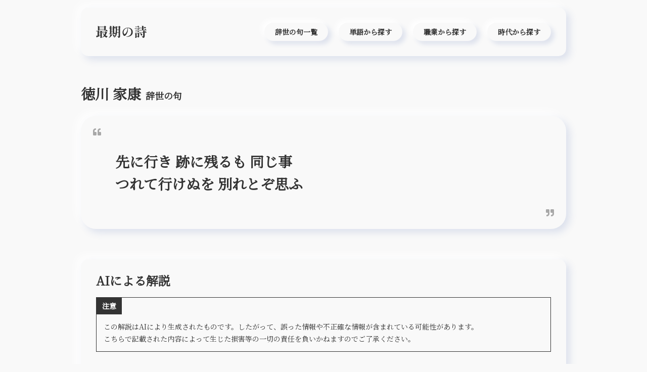

--- FILE ---
content_type: text/html; charset=UTF-8
request_url: https://death-poem.com/death_poem/%E5%BE%B3%E5%B7%9D-%E5%AE%B6%E5%BA%B7
body_size: 7571
content:
<!DOCTYPE html>
<html lang="ja">
<head>
  <!-- Google tag (gtag.js) -->
<script async src="https://www.googletagmanager.com/gtag/js?id=G-RBT82X027F"></script>
<script>
  window.dataLayer = window.dataLayer || [];
  function gtag(){dataLayer.push(arguments);}
  gtag('js', new Date());

  gtag('config', 'G-RBT82X027F');
</script>  <meta charset="UTF-8">
<meta name="viewport" content="width=device-width, initial-scale=1.0">
<meta name="description" content="歴史上の著名人の辞世の句を閲覧、検索できます">
<title>最期の詩 | 徳川 家康</title>
<meta name="google-adsense-account" content="ca-pub-6850649301734094">
<meta property="og:type" content="article">
<meta property="og:url" content="https://death-poem.com/death_poem/%e5%be%b3%e5%b7%9d-%e5%ae%b6%e5%ba%b7">
<meta property="og:title" content="最期の詩 | 徳川 家康">
<!--共通-->
<meta property="og:locale" content="ja_JP">
<meta property="og:site_name"  content="最期の詩">
<meta property="og:description" content="歴史上の著名人の辞世の句を閲覧、検索できます">
<!--Facebook-->
<meta property="fb:app_id" content="1094736075182774">
<!--twitter-->
<meta name="twitter:card" content="summary_large_image">
<meta name="twitter:site" content="@death_poem_com">  <link rel="icon" href="https://death-poem.com/wp-content/themes/death_poem/assets/img/favicon.ico">
<link rel="stylesheet" href="https://death-poem.com/wp-content/themes/death_poem/assets/css/reset.css">
<link rel="stylesheet" href="https://fonts.googleapis.com/css2?family=Noto+Serif+JP&display=swap">
<link rel="stylesheet" href="https://use.fontawesome.com/releases/v5.11.2/css/all.css">
<link rel="stylesheet" href="https://death-poem.com/wp-content/themes/death_poem/assets/css/common.css">
<link rel="stylesheet" href="https://death-poem.com/wp-content/themes/death_poem/assets/css/detail.css">
  <meta name='robots' content='max-image-preview:large' />
<link rel="alternate" title="oEmbed (JSON)" type="application/json+oembed" href="https://death-poem.com/wp-json/oembed/1.0/embed?url=https%3A%2F%2Fdeath-poem.com%2Fdeath_poem%2F%25e5%25be%25b3%25e5%25b7%259d-%25e5%25ae%25b6%25e5%25ba%25b7" />
<link rel="alternate" title="oEmbed (XML)" type="text/xml+oembed" href="https://death-poem.com/wp-json/oembed/1.0/embed?url=https%3A%2F%2Fdeath-poem.com%2Fdeath_poem%2F%25e5%25be%25b3%25e5%25b7%259d-%25e5%25ae%25b6%25e5%25ba%25b7&#038;format=xml" />
<style id='wp-img-auto-sizes-contain-inline-css' type='text/css'>
img:is([sizes=auto i],[sizes^="auto," i]){contain-intrinsic-size:3000px 1500px}
/*# sourceURL=wp-img-auto-sizes-contain-inline-css */
</style>
<style id='wp-block-library-inline-css' type='text/css'>
:root{--wp-block-synced-color:#7a00df;--wp-block-synced-color--rgb:122,0,223;--wp-bound-block-color:var(--wp-block-synced-color);--wp-editor-canvas-background:#ddd;--wp-admin-theme-color:#007cba;--wp-admin-theme-color--rgb:0,124,186;--wp-admin-theme-color-darker-10:#006ba1;--wp-admin-theme-color-darker-10--rgb:0,107,160.5;--wp-admin-theme-color-darker-20:#005a87;--wp-admin-theme-color-darker-20--rgb:0,90,135;--wp-admin-border-width-focus:2px}@media (min-resolution:192dpi){:root{--wp-admin-border-width-focus:1.5px}}.wp-element-button{cursor:pointer}:root .has-very-light-gray-background-color{background-color:#eee}:root .has-very-dark-gray-background-color{background-color:#313131}:root .has-very-light-gray-color{color:#eee}:root .has-very-dark-gray-color{color:#313131}:root .has-vivid-green-cyan-to-vivid-cyan-blue-gradient-background{background:linear-gradient(135deg,#00d084,#0693e3)}:root .has-purple-crush-gradient-background{background:linear-gradient(135deg,#34e2e4,#4721fb 50%,#ab1dfe)}:root .has-hazy-dawn-gradient-background{background:linear-gradient(135deg,#faaca8,#dad0ec)}:root .has-subdued-olive-gradient-background{background:linear-gradient(135deg,#fafae1,#67a671)}:root .has-atomic-cream-gradient-background{background:linear-gradient(135deg,#fdd79a,#004a59)}:root .has-nightshade-gradient-background{background:linear-gradient(135deg,#330968,#31cdcf)}:root .has-midnight-gradient-background{background:linear-gradient(135deg,#020381,#2874fc)}:root{--wp--preset--font-size--normal:16px;--wp--preset--font-size--huge:42px}.has-regular-font-size{font-size:1em}.has-larger-font-size{font-size:2.625em}.has-normal-font-size{font-size:var(--wp--preset--font-size--normal)}.has-huge-font-size{font-size:var(--wp--preset--font-size--huge)}.has-text-align-center{text-align:center}.has-text-align-left{text-align:left}.has-text-align-right{text-align:right}.has-fit-text{white-space:nowrap!important}#end-resizable-editor-section{display:none}.aligncenter{clear:both}.items-justified-left{justify-content:flex-start}.items-justified-center{justify-content:center}.items-justified-right{justify-content:flex-end}.items-justified-space-between{justify-content:space-between}.screen-reader-text{border:0;clip-path:inset(50%);height:1px;margin:-1px;overflow:hidden;padding:0;position:absolute;width:1px;word-wrap:normal!important}.screen-reader-text:focus{background-color:#ddd;clip-path:none;color:#444;display:block;font-size:1em;height:auto;left:5px;line-height:normal;padding:15px 23px 14px;text-decoration:none;top:5px;width:auto;z-index:100000}html :where(.has-border-color){border-style:solid}html :where([style*=border-top-color]){border-top-style:solid}html :where([style*=border-right-color]){border-right-style:solid}html :where([style*=border-bottom-color]){border-bottom-style:solid}html :where([style*=border-left-color]){border-left-style:solid}html :where([style*=border-width]){border-style:solid}html :where([style*=border-top-width]){border-top-style:solid}html :where([style*=border-right-width]){border-right-style:solid}html :where([style*=border-bottom-width]){border-bottom-style:solid}html :where([style*=border-left-width]){border-left-style:solid}html :where(img[class*=wp-image-]){height:auto;max-width:100%}:where(figure){margin:0 0 1em}html :where(.is-position-sticky){--wp-admin--admin-bar--position-offset:var(--wp-admin--admin-bar--height,0px)}@media screen and (max-width:600px){html :where(.is-position-sticky){--wp-admin--admin-bar--position-offset:0px}}

/*# sourceURL=wp-block-library-inline-css */
</style><style id='global-styles-inline-css' type='text/css'>
:root{--wp--preset--aspect-ratio--square: 1;--wp--preset--aspect-ratio--4-3: 4/3;--wp--preset--aspect-ratio--3-4: 3/4;--wp--preset--aspect-ratio--3-2: 3/2;--wp--preset--aspect-ratio--2-3: 2/3;--wp--preset--aspect-ratio--16-9: 16/9;--wp--preset--aspect-ratio--9-16: 9/16;--wp--preset--color--black: #000000;--wp--preset--color--cyan-bluish-gray: #abb8c3;--wp--preset--color--white: #ffffff;--wp--preset--color--pale-pink: #f78da7;--wp--preset--color--vivid-red: #cf2e2e;--wp--preset--color--luminous-vivid-orange: #ff6900;--wp--preset--color--luminous-vivid-amber: #fcb900;--wp--preset--color--light-green-cyan: #7bdcb5;--wp--preset--color--vivid-green-cyan: #00d084;--wp--preset--color--pale-cyan-blue: #8ed1fc;--wp--preset--color--vivid-cyan-blue: #0693e3;--wp--preset--color--vivid-purple: #9b51e0;--wp--preset--gradient--vivid-cyan-blue-to-vivid-purple: linear-gradient(135deg,rgb(6,147,227) 0%,rgb(155,81,224) 100%);--wp--preset--gradient--light-green-cyan-to-vivid-green-cyan: linear-gradient(135deg,rgb(122,220,180) 0%,rgb(0,208,130) 100%);--wp--preset--gradient--luminous-vivid-amber-to-luminous-vivid-orange: linear-gradient(135deg,rgb(252,185,0) 0%,rgb(255,105,0) 100%);--wp--preset--gradient--luminous-vivid-orange-to-vivid-red: linear-gradient(135deg,rgb(255,105,0) 0%,rgb(207,46,46) 100%);--wp--preset--gradient--very-light-gray-to-cyan-bluish-gray: linear-gradient(135deg,rgb(238,238,238) 0%,rgb(169,184,195) 100%);--wp--preset--gradient--cool-to-warm-spectrum: linear-gradient(135deg,rgb(74,234,220) 0%,rgb(151,120,209) 20%,rgb(207,42,186) 40%,rgb(238,44,130) 60%,rgb(251,105,98) 80%,rgb(254,248,76) 100%);--wp--preset--gradient--blush-light-purple: linear-gradient(135deg,rgb(255,206,236) 0%,rgb(152,150,240) 100%);--wp--preset--gradient--blush-bordeaux: linear-gradient(135deg,rgb(254,205,165) 0%,rgb(254,45,45) 50%,rgb(107,0,62) 100%);--wp--preset--gradient--luminous-dusk: linear-gradient(135deg,rgb(255,203,112) 0%,rgb(199,81,192) 50%,rgb(65,88,208) 100%);--wp--preset--gradient--pale-ocean: linear-gradient(135deg,rgb(255,245,203) 0%,rgb(182,227,212) 50%,rgb(51,167,181) 100%);--wp--preset--gradient--electric-grass: linear-gradient(135deg,rgb(202,248,128) 0%,rgb(113,206,126) 100%);--wp--preset--gradient--midnight: linear-gradient(135deg,rgb(2,3,129) 0%,rgb(40,116,252) 100%);--wp--preset--font-size--small: 13px;--wp--preset--font-size--medium: 20px;--wp--preset--font-size--large: 36px;--wp--preset--font-size--x-large: 42px;--wp--preset--spacing--20: 0.44rem;--wp--preset--spacing--30: 0.67rem;--wp--preset--spacing--40: 1rem;--wp--preset--spacing--50: 1.5rem;--wp--preset--spacing--60: 2.25rem;--wp--preset--spacing--70: 3.38rem;--wp--preset--spacing--80: 5.06rem;--wp--preset--shadow--natural: 6px 6px 9px rgba(0, 0, 0, 0.2);--wp--preset--shadow--deep: 12px 12px 50px rgba(0, 0, 0, 0.4);--wp--preset--shadow--sharp: 6px 6px 0px rgba(0, 0, 0, 0.2);--wp--preset--shadow--outlined: 6px 6px 0px -3px rgb(255, 255, 255), 6px 6px rgb(0, 0, 0);--wp--preset--shadow--crisp: 6px 6px 0px rgb(0, 0, 0);}:where(.is-layout-flex){gap: 0.5em;}:where(.is-layout-grid){gap: 0.5em;}body .is-layout-flex{display: flex;}.is-layout-flex{flex-wrap: wrap;align-items: center;}.is-layout-flex > :is(*, div){margin: 0;}body .is-layout-grid{display: grid;}.is-layout-grid > :is(*, div){margin: 0;}:where(.wp-block-columns.is-layout-flex){gap: 2em;}:where(.wp-block-columns.is-layout-grid){gap: 2em;}:where(.wp-block-post-template.is-layout-flex){gap: 1.25em;}:where(.wp-block-post-template.is-layout-grid){gap: 1.25em;}.has-black-color{color: var(--wp--preset--color--black) !important;}.has-cyan-bluish-gray-color{color: var(--wp--preset--color--cyan-bluish-gray) !important;}.has-white-color{color: var(--wp--preset--color--white) !important;}.has-pale-pink-color{color: var(--wp--preset--color--pale-pink) !important;}.has-vivid-red-color{color: var(--wp--preset--color--vivid-red) !important;}.has-luminous-vivid-orange-color{color: var(--wp--preset--color--luminous-vivid-orange) !important;}.has-luminous-vivid-amber-color{color: var(--wp--preset--color--luminous-vivid-amber) !important;}.has-light-green-cyan-color{color: var(--wp--preset--color--light-green-cyan) !important;}.has-vivid-green-cyan-color{color: var(--wp--preset--color--vivid-green-cyan) !important;}.has-pale-cyan-blue-color{color: var(--wp--preset--color--pale-cyan-blue) !important;}.has-vivid-cyan-blue-color{color: var(--wp--preset--color--vivid-cyan-blue) !important;}.has-vivid-purple-color{color: var(--wp--preset--color--vivid-purple) !important;}.has-black-background-color{background-color: var(--wp--preset--color--black) !important;}.has-cyan-bluish-gray-background-color{background-color: var(--wp--preset--color--cyan-bluish-gray) !important;}.has-white-background-color{background-color: var(--wp--preset--color--white) !important;}.has-pale-pink-background-color{background-color: var(--wp--preset--color--pale-pink) !important;}.has-vivid-red-background-color{background-color: var(--wp--preset--color--vivid-red) !important;}.has-luminous-vivid-orange-background-color{background-color: var(--wp--preset--color--luminous-vivid-orange) !important;}.has-luminous-vivid-amber-background-color{background-color: var(--wp--preset--color--luminous-vivid-amber) !important;}.has-light-green-cyan-background-color{background-color: var(--wp--preset--color--light-green-cyan) !important;}.has-vivid-green-cyan-background-color{background-color: var(--wp--preset--color--vivid-green-cyan) !important;}.has-pale-cyan-blue-background-color{background-color: var(--wp--preset--color--pale-cyan-blue) !important;}.has-vivid-cyan-blue-background-color{background-color: var(--wp--preset--color--vivid-cyan-blue) !important;}.has-vivid-purple-background-color{background-color: var(--wp--preset--color--vivid-purple) !important;}.has-black-border-color{border-color: var(--wp--preset--color--black) !important;}.has-cyan-bluish-gray-border-color{border-color: var(--wp--preset--color--cyan-bluish-gray) !important;}.has-white-border-color{border-color: var(--wp--preset--color--white) !important;}.has-pale-pink-border-color{border-color: var(--wp--preset--color--pale-pink) !important;}.has-vivid-red-border-color{border-color: var(--wp--preset--color--vivid-red) !important;}.has-luminous-vivid-orange-border-color{border-color: var(--wp--preset--color--luminous-vivid-orange) !important;}.has-luminous-vivid-amber-border-color{border-color: var(--wp--preset--color--luminous-vivid-amber) !important;}.has-light-green-cyan-border-color{border-color: var(--wp--preset--color--light-green-cyan) !important;}.has-vivid-green-cyan-border-color{border-color: var(--wp--preset--color--vivid-green-cyan) !important;}.has-pale-cyan-blue-border-color{border-color: var(--wp--preset--color--pale-cyan-blue) !important;}.has-vivid-cyan-blue-border-color{border-color: var(--wp--preset--color--vivid-cyan-blue) !important;}.has-vivid-purple-border-color{border-color: var(--wp--preset--color--vivid-purple) !important;}.has-vivid-cyan-blue-to-vivid-purple-gradient-background{background: var(--wp--preset--gradient--vivid-cyan-blue-to-vivid-purple) !important;}.has-light-green-cyan-to-vivid-green-cyan-gradient-background{background: var(--wp--preset--gradient--light-green-cyan-to-vivid-green-cyan) !important;}.has-luminous-vivid-amber-to-luminous-vivid-orange-gradient-background{background: var(--wp--preset--gradient--luminous-vivid-amber-to-luminous-vivid-orange) !important;}.has-luminous-vivid-orange-to-vivid-red-gradient-background{background: var(--wp--preset--gradient--luminous-vivid-orange-to-vivid-red) !important;}.has-very-light-gray-to-cyan-bluish-gray-gradient-background{background: var(--wp--preset--gradient--very-light-gray-to-cyan-bluish-gray) !important;}.has-cool-to-warm-spectrum-gradient-background{background: var(--wp--preset--gradient--cool-to-warm-spectrum) !important;}.has-blush-light-purple-gradient-background{background: var(--wp--preset--gradient--blush-light-purple) !important;}.has-blush-bordeaux-gradient-background{background: var(--wp--preset--gradient--blush-bordeaux) !important;}.has-luminous-dusk-gradient-background{background: var(--wp--preset--gradient--luminous-dusk) !important;}.has-pale-ocean-gradient-background{background: var(--wp--preset--gradient--pale-ocean) !important;}.has-electric-grass-gradient-background{background: var(--wp--preset--gradient--electric-grass) !important;}.has-midnight-gradient-background{background: var(--wp--preset--gradient--midnight) !important;}.has-small-font-size{font-size: var(--wp--preset--font-size--small) !important;}.has-medium-font-size{font-size: var(--wp--preset--font-size--medium) !important;}.has-large-font-size{font-size: var(--wp--preset--font-size--large) !important;}.has-x-large-font-size{font-size: var(--wp--preset--font-size--x-large) !important;}
/*# sourceURL=global-styles-inline-css */
</style>

<style id='classic-theme-styles-inline-css' type='text/css'>
/*! This file is auto-generated */
.wp-block-button__link{color:#fff;background-color:#32373c;border-radius:9999px;box-shadow:none;text-decoration:none;padding:calc(.667em + 2px) calc(1.333em + 2px);font-size:1.125em}.wp-block-file__button{background:#32373c;color:#fff;text-decoration:none}
/*# sourceURL=/wp-includes/css/classic-themes.min.css */
</style>
<link rel="https://api.w.org/" href="https://death-poem.com/wp-json/" /><link rel="alternate" title="JSON" type="application/json" href="https://death-poem.com/wp-json/wp/v2/death_poem/27" /><link rel="canonical" href="https://death-poem.com/death_poem/%e5%be%b3%e5%b7%9d-%e5%ae%b6%e5%ba%b7" />
<link rel="icon" href="https://death-poem.com/wp-content/uploads/2024/04/cropped-favicon-32x32.png" sizes="32x32" />
<link rel="icon" href="https://death-poem.com/wp-content/uploads/2024/04/cropped-favicon-192x192.png" sizes="192x192" />
<link rel="apple-touch-icon" href="https://death-poem.com/wp-content/uploads/2024/04/cropped-favicon-180x180.png" />
<meta name="msapplication-TileImage" content="https://death-poem.com/wp-content/uploads/2024/04/cropped-favicon-270x270.png" />
</head>
<body>

    <header class="global_header">
    <div class="global_header_logo">
      <a class="global_header_logo__link" href="https://death-poem.com">
        <img src="https://death-poem.com/wp-content/themes/death_poem/assets/img/logo.svg" width="100" alt="最期の詩">
      </a>
    </div>
    <button type="button" id="global_nav_open" class="global_nav_button">
      <i class="fas fa-bars" aria-label="メニューを開く"></i>
    </button>
    <nav id="global_nav" class="global_nav">
      <button type="button" id="global_nav_close" class="global_nav_button global_nav_button--close">
        <i class="far fa-times-circle" aria-label="メニューを閉じる"></i></i>
      </button>
      <ul class="global_nav_list">
        <li class="global_nav_list__item">
          <a class="global_nav_list__link" href="https://death-poem.com/death_poem/">辞世の句一覧</a>
        </li>
        <li class="global_nav_list__item">
          <a class="global_nav_list__link" href="https://death-poem.com/search/#search_word">単語から探す</a>
        </li>
        <li class="global_nav_list__item">
          <a class="global_nav_list__link" href="https://death-poem.com/search/#search_job">職業から探す</a>
        </li>
        <li class="global_nav_list__item">
          <a class="global_nav_list__link" href="https://death-poem.com/search/#search_period">時代から探す</a>
        </li>
      </ul>
    </nav>
  </header>
  
<div class="content">
  <h1 class="page_title">徳川 家康<span class="page_title__end">辞世の句</span></h1>
  <blockquote class="death_poem">
    <p class="death_poem__text">先に行き 跡に残るも 同じ事<br />
つれて行けぬを 別れとぞ思ふ</p>
  </blockquote>
    <section class="ai_comment">
    <h2 class="ai_comment__title">AIによる解説</h2>
    <div class="ai_comment_notice">
      <h3 class="ai_comment_notice__title">注意</h3>
      <div class="ai_comment_notice__content">
        <p>この解説はAIにより生成されたものです。したがって、誤った情報や不正確な情報が含まれている可能性があります。</p>
        <p>こちらで記載された内容によって生じた損害等の一切の責任を負いかねますのでご了承ください。</p>
      </div>
    </div>
    <div class="ai_comment__content">
      <h3>先に行き 跡に残るも 同じ事</h3>
<ul>
<li><strong>「先に行き」</strong>：先に行くとは、家康自身が先に死ぬことを意味します。</li>
<li><strong>「跡に残るも」</strong>：跡に残るとは、家康が死んだ後に残される人々を指します。</li>
<li><strong>「同じ事」</strong>：先に行くことも、後に残ることも、結局は同じことだという意味です。</li>
</ul>
<p>この部分は、死ぬ者も残される者も、最終的には同じ運命を迎えるという無常観を表しています。家康は、自分が先に死んでも、残された人々もいずれは同じ道を辿ることを示唆しています。</p>
<h3>つれて行けぬを 別れとぞ思ふ</h3>
<ul>
<li><strong>「つれて行けぬを」</strong>：一緒に連れて行くことができないことを指します。ここでは、死後の世界に生きている人々を連れて行くことはできないという意味です。</li>
<li><strong>「別れとぞ思ふ」</strong>：これを別れだと考えるという意味です。</li>
</ul>
<p>この部分は、死によって生きている人々と物理的に離れることが別れだと感じていることを表しています。家康は、自分が死ぬことによって、愛する人々と別れることの寂しさや切なさを述べています。</p>
<h3>全体の解釈</h3>
<p>徳川家康の辞世の句は、死に対する悟りと、残された人々への思いを表現しています。</p>
<ol>
<li><strong>死生観</strong>：家康は、死ぬことも生きることも、最終的には同じ運命を迎えるという無常観を示しています。死は避けられないものであり、誰もがいずれは迎えるものであるという現実を受け入れています。</li>
<li><strong>別れの寂しさ</strong>：家康は、死によって愛する人々と別れることの寂しさを感じています。生きている間は共に過ごすことができるが、死後はそれができないという現実に対する寂しさを表しています。</li>
<li><strong>人間関係の深さ</strong>：この句には、家康が家族や友人、仲間たちとの深い絆を大切にしていたことが表れています。死によってその絆が断たれることの悲しみを感じています。</li>
</ol>
<p>家康の辞世の句は、彼の人生の終わりに際しての心情を深く感じ取ることができます。彼は死を前にしても冷静にそれを受け入れつつ、残される人々への深い愛情と別れの悲しみを感じていることがわかります。この句は、死生観と人間関係の深さを見つめ直す機会を与えてくれます。</p>
    </div>
  </section>
    <section class="person_info">
    <h2 class="person_info_title">人物情報</h2>

    <div class="poem_info_wrap">
            <img class="person_img" src="https://death-poem.com/wp-content/uploads/2024/03/tokugawa_ieyasu.jpg" alt="徳川 家康 画像">
            <dl class="poem_info">
                
                <div class="poem_info__item">
          <dt class="poem_info__dt">時代</dt>
                    <dd class="poem_info__dd">
            <a class="poem_info__link" href="https://death-poem.com/period/azuchi-momoyama">安土桃山時代</a>
          </dd>
                    <dd class="poem_info__dd">
            <a class="poem_info__link" href="https://death-poem.com/period/sengoku">戦国時代</a>
          </dd>
                    <dd class="poem_info__dd">
            <a class="poem_info__link" href="https://death-poem.com/period/edo">江戸時代</a>
          </dd>
                  </div>
        
                <div class="poem_info__item">
          <dt class="poem_info__dt">職業</dt>
                    <dd class="poem_info__dd">
            <a class="poem_info__link" href="https://death-poem.com/job/samurai_lord">武将</a>
          </dd>
                  </div>
        
        <div class="poem_info__item">
          <dt class="poem_info__dt">没年月日</dt>
                    <dd class="poem_info__dd">1616年6月01日</dd>
                  </div>
      </dl>
    </div>

        <div class="person_detail">
      <p>江戸幕府初代将軍。岡崎城主松平広忠の長男。幼名竹千代、のち元信、元康、家康と改めた。</p>
<p>院号安国院。はじめ、今川義元、ついで織田信長と結び、武田氏を滅ぼす。</p>
<p>豊臣秀吉と和睦して天下統一に協力。<br />
天正一八年（一五九〇）江戸に入府。</p>
<p>関ケ原の戦勝後、慶長八年（一六〇三）征夷大将軍となる。同一〇年秀忠に将軍職を譲り、大御所として駿府で幕府の土台固めにつくした。</p>
<p>豊臣氏を滅亡させた大坂夏の陣にも出陣。<br />
死去の翌年東照大権現の神号勅許をうけ、久能山から日光山に改葬された。</p>
    </div>
      </section>
</div>

<footer class="global_footer">
  <nav class="global_footer_nav">
    <ul class="global_footer_nav_list">
      <li class="global_footer_nav_list__item">
        <a class="global_footer_nav_list__link" href="https://death-poem.com">トップページ</a>
      </li>
      <li class="global_footer_nav_list__item">
        <a class="global_footer_nav_list__link" href="https://death-poem.com/death_poem">辞世の句一覧</a>
      </li>
      <li class="global_footer_nav_list__item">
        <a class="global_footer_nav_list__link" href="https://death-poem.com/search">辞世の句検索</a>
      </li>
      <li class="global_footer_nav_list__item">
        <a class="global_footer_nav_list__link" href="https://death-poem.com/privacy-policy">プライバシーポリシー</a>
      </li>
    </ul>
  </nav>
  <p class="global_footer_text">&copy; 2026 最期の詩</p>
</footer>

<!-- <script async src="https://pagead2.googlesyndication.com/pagead/js/adsbygoogle.js?client=ca-pub-6850649301734094" crossorigin="anonymous"></script>
<ins class="adsbygoogle" style="display:block" data-ad-format="autorelaxed" data-ad-client="ca-pub-6850649301734094" data-ad-slot="4353347740"></ins>
<script>(adsbygoogle = window.adsbygoogle || []).push({});</script> -->
<script src="https://death-poem.com/wp-content/themes/death_poem/assets/js/common.js"></script>

<script type="speculationrules">
{"prefetch":[{"source":"document","where":{"and":[{"href_matches":"/*"},{"not":{"href_matches":["/wp-*.php","/wp-admin/*","/wp-content/uploads/*","/wp-content/*","/wp-content/plugins/*","/wp-content/themes/death_poem/*","/*\\?(.+)"]}},{"not":{"selector_matches":"a[rel~=\"nofollow\"]"}},{"not":{"selector_matches":".no-prefetch, .no-prefetch a"}}]},"eagerness":"conservative"}]}
</script>
</body>
</html>

--- FILE ---
content_type: text/css
request_url: https://death-poem.com/wp-content/themes/death_poem/assets/css/reset.css
body_size: 760
content:
@charset "utf-8";

/* reset */
html, body, div, span, applet, object, iframe,
h1, h2, h3, h4, h5, h6, p, blockquote, pre,
a, abbr, acronym, address, big, cite, code,
del, dfn, em, font, img, ins, kbd, q, s, samp,
small, strike, strong, sub, sup, tt, var,
b, u, i, center,
dl, dt, dd, ol, ul, li,
fieldset, form, label, legend,
table, caption, tbody, tfoot, thead, tr, th, td {
  margin: 0;
  padding: 0;
  border: 0;
  outline: 0;
  font-size: 100%;
  vertical-align: baseline;
  background: transparent;
}

html {
  font-size: 62.5%;
  overflow-x: hidden;
}

body {
  line-height: 1;
  -webkit-text-size-adjust: 100%;
  font-size: 1rem;
}

ol, ul {
  list-style: none;
}

blockquote, q {
  quotes: none;
}

blockquote:before, blockquote:after,
q:before, q:after {
  content: '';
  content: none;
}

/* remember to highlight inserts somehow! */
ins {
  text-decoration: none;
}

del {
  text-decoration: line-through;
}

/* tables still need 'cellspacing=&quot;0&quot;' in the markup */
table {
  border-collapse: collapse;
  border-spacing: 0;
}

img {
  max-width: 100%;
  height: auto;
  vertical-align: bottom;
}

*, *:before, *:after {
  -o-box-sizing: border-box;
  -ms-box-sizing: border-box;
  -webkit-box-sizing: border-box;
  box-sizing: border-box;
}

.clearfix:after {
  content: "";
  clear: both;
  display: block;
}

input,
button,
textarea,
select {
  margin: 0;
  padding: 0;
  background: none;
  border: none;
  border-radius: 0;
  outline: none;
}

input[type="submit"]::-webkit-search-decoration,
input[type="button"]::-webkit-search-decoration {
  display: none;
}

input[type="checkbox"],
input[type="radio"] {
  vertical-align: middle;
  border: 1px solid #999;
  width: 1em;
  height: 1em;
  position: relative;
}

--- FILE ---
content_type: text/css
request_url: https://death-poem.com/wp-content/themes/death_poem/assets/css/common.css
body_size: 1245
content:
body {
  font-family: "Noto Serif JP", serif;
  font-size: 1.6rem;
  font-weight: 500;
  background-color: #f9f9f9;
}

.global_header {
  background-color: #f9f9f9;
  box-shadow: 7px 7px 15px rgba(55, 84, 170, 0.15), -7px -7px 20px white, 0px 0px 4px rgba(255, 255, 255, 0.2);
  border-radius: 15px;
  width: 960px;
  max-width: 100%;
  padding: 30px;
  margin: 15px auto 0;
  display: flex;
  justify-content: space-between;
  align-items: center;
}

.global_header_logo__link {
  color: #333;
  text-decoration: none;
}

.global_nav_button {
  display: none;
  cursor: pointer;
  font-size: 1.6rem;
  color: #333;
  padding: 0.8em;
  border-radius: 5px;
  transition: box-shadow ease-in-out 0.3s;
  box-shadow: -6px -6px 14px rgba(255, 255, 255, 0.7), -6px -6px 10px rgba(255, 255, 255, 0.5), 6px 6px 8px rgba(255, 255, 255, 0.075), 6px 6px 10px rgba(55, 84, 170, 0.15);
}

.global_nav_button:hover, .global_nav_button:focus {
  box-shadow: -2px -2px 6px rgba(255, 255, 255, 0.6), -2px -2px 4px rgba(255, 255, 255, 0.4), 2px 2px 2px rgba(255, 255, 255, 0.05), 2px 2px 4px rgba(55, 84, 170, 0.1);
}

.global_nav_button--close {
  position: fixed;
  top: 40px;
  right: 20px;
}

.global_nav_list {
  display: flex;
  justify-content: flex-end;
  align-items: center;
}

.global_nav_list__item {
  font-size: 1.4rem;
  font-weight: 600;
  margin-left: 1.5em;
}

.global_nav_list__link {
  display: block;
  color: #333;
  text-decoration: none;
  padding: 0.8em 1.5em;
  border-radius: 25px;
  transition: box-shadow ease-in-out 0.3s;
  box-shadow: -6px -6px 14px rgba(255, 255, 255, 0.7), -6px -6px 10px rgba(255, 255, 255, 0.5), 6px 6px 8px rgba(255, 255, 255, 0.075), 6px 6px 10px rgba(55, 84, 170, 0.15);
}

.global_nav_list__link:hover, .global_nav_list__link:focus {
  box-shadow: -2px -2px 6px rgba(255, 255, 255, 0.6), -2px -2px 4px rgba(255, 255, 255, 0.4), 2px 2px 2px rgba(255, 255, 255, 0.05), 2px 2px 4px rgba(55, 84, 170, 0.1);
}

.content {
  width: 960px;
  max-width: 100%;
  margin: 60px auto;
}

.page_title {
  font-size: 2.8rem;
  font-weight: 700;
  color: #333;
}

.page_title__end {
  font-size: 1.8rem;
  font-weight: 700;
  margin-left: 0.5em;
}

.page_title_label {
  display: block;
  font-size: 1.6rem;
  font-weight: 700;
  color: #333;
  margin-bottom: 0.25em;
}

.primary_link {
  display: block;
  width: 500px;
  max-width: 100%;
  font-size: 1.8rem;
  font-weight: 600;
  line-height: 1.5;
  color: #333;
  text-decoration: none;
  text-align: center;
  padding: 0.8em 0.4em;
  margin: 40px auto 0;
  border-radius: 30px;
  transition: box-shadow ease-in-out 0.3s;
  box-shadow: -6px -6px 14px rgba(255, 255, 255, 0.7), -6px -6px 10px rgba(255, 255, 255, 0.5), 6px 6px 8px rgba(255, 255, 255, 0.075), 6px 6px 10px rgba(55, 84, 170, 0.15);
}

.primary_link:hover, .primary_link:focus {
  box-shadow: -2px -2px 6px rgba(255, 255, 255, 0.6), -2px -2px 4px rgba(255, 255, 255, 0.4), 2px 2px 2px rgba(255, 255, 255, 0.05), 2px 2px 4px rgba(55, 84, 170, 0.1);
}

.pagination {
  display: block;
  max-width: 100%;
  margin: 40px auto 0;
}

.pagination__list {
  display: flex;
  flex-wrap: wrap;
  justify-content: center;
  align-items: center;
}

.pagination li {
  font-size: 1.6rem;
  margin: 0.6em;
}

.pagination .active {
  display: block;
  color: #333;
  padding: 0.8em 1.2em;
  border-radius: 20px;
  box-shadow: 2px 2px 5px transparent, inset -5px -5px 10px transparent, inset 2px 2px 5px rgba(55, 84, 170, 0.25), inset -5px -5px 10px #f9f9f9;
}

.pagination a {
  display: block;
  color: #333;
  text-decoration: none;
  padding: 0.8em 1.2em;
  border-radius: 20px;
  transition: box-shadow ease-in-out 0.3s;
  box-shadow: -6px -6px 14px rgba(255, 255, 255, 0.7), -6px -6px 10px rgba(255, 255, 255, 0.5), 6px 6px 8px rgba(255, 255, 255, 0.075), 6px 6px 10px rgba(55, 84, 170, 0.15);
}

.pagination a:hover, .pagination a:focus {
  box-shadow: -2px -2px 6px rgba(255, 255, 255, 0.6), -2px -2px 4px rgba(255, 255, 255, 0.4), 2px 2px 2px rgba(255, 255, 255, 0.05), 2px 2px 4px rgba(55, 84, 170, 0.1);
}

.global_footer {
  font-size: 1.4rem;
  line-height: 1.6;
  text-align: center;
  padding: 1em;
  color: #333;
  border-top: 1px solid #f0f0f0;
}

.global_footer_nav_list {
  display: flex;
  flex-wrap: wrap;
  justify-content: center;
  align-items: center;
}

.global_footer_nav_list__item {
  margin: 0 0.8em;
}

.global_footer_nav_list__link {
  display: block;
  color: #333;
}

.global_footer_text {
  display: block;
  margin-top: 1em;
}

@media screen and (min-width: 800px) {
  .global_nav {
    display: block !important;
  }
}

@media screen and (max-width: 980px) {
  .global_header {
    width: calc(100% - 40px);
  }
  .content {
    padding: 0 20px;
  }
}

@media screen and (max-width: 800px) {
  .global_nav_button {
    display: block;
  }
  .global_nav {
    display: none;
    position: fixed;
    z-index: 1;
    top: 0;
    left: 0;
    width: 100%;
    height: 100%;
    background-color: #fff;
  }
  .global_nav_list {
    display: flex;
    flex-direction: column;
    justify-content: center;
    width: 100%;
    height: 100%;
    padding: 20px;
  }
  .global_nav_list__item {
    width: 100%;
    font-size: 1.8rem;
    text-align: center;
    margin: 0.8em 0;
  }
  .pagination li {
    font-size: 1.4rem;
  }
}

@media screen and (max-width: 600px) {
  .primary_link {
    font-size: 1.6rem;
  }
  .pagination li {
    font-size: 1.3rem;
  }
  .global_footer_nav_list {
    justify-content: space-between;
  }
  .global_footer_nav_list__item {
    width: 48%;
    margin: 0.5em 0 0 0;
  }
}


--- FILE ---
content_type: text/css
request_url: https://death-poem.com/wp-content/themes/death_poem/assets/css/detail.css
body_size: 1463
content:
@charset "UTF-8";
.death_poem {
  display: block;
  position: relative;
  width: 100%;
  background-color: #f9f9f9;
  padding: 40px;
  box-shadow: 7px 7px 15px rgba(55, 84, 170, 0.15), -7px -7px 20px rgb(255, 255, 255), 0px 0px 4px rgba(255, 255, 255, 0.2);
  border-radius: 30px;
  margin-top: 30px;
}
.death_poem::before, .death_poem::after {
  position: absolute;
  font-family: "Font Awesome 5 Free";
  font-weight: bold;
  color: #a8a8a8;
}
.death_poem::before {
  content: "\f10d";
  top: 1.5em;
  left: 1.5em;
}
.death_poem::after {
  content: "\f10e";
  bottom: 1.5em;
  right: 1.5em;
}
.death_poem__text {
  font-size: 2.8rem;
  font-weight: 600;
  line-height: 1.6;
  padding: 1em;
  color: #333;
}

.ai_comment {
  display: block;
  width: 100%;
  padding: 30px;
  margin-top: 60px;
  color: #333;
  background-color: #f9f9f9;
  border-radius: 15px;
  box-shadow: 7px 7px 15px rgba(55, 84, 170, 0.15), -7px -7px 20px rgb(255, 255, 255), 0px 0px 4px rgba(255, 255, 255, 0.2);
}
.ai_comment__title {
  font-size: 2.4rem;
  color: #333;
}
.ai_comment__content {
  display: block;
  width: 100%;
  margin-top: 40px;
  font-size: 1.6rem;
  line-height: 1.5;
}
.ai_comment__content h3 {
  font-size: 2rem;
  font-weight: bold;
  margin-top: 1em;
}
.ai_comment__content h4 {
  font-size: 1.8rem;
  font-weight: bold;
  margin-top: 1em;
}
.ai_comment__content p {
  display: block;
  margin-top: 0.5em;
}
.ai_comment__content ul, .ai_comment__content ol {
  margin-top: 1em;
}
.ai_comment__content li {
  margin-top: 0.5em;
}
.ai_comment__content ul li::before {
  content: "・";
}

.ai_comment_notice {
  font-size: 1.4rem;
  line-height: 1.5;
  margin-top: 1.5em;
  border: 1px solid #333;
}
.ai_comment_notice__title {
  display: block;
  width: max-content;
  font-size: 1.4rem;
  padding: 0.4em 0.8em;
  margin-bottom: 0.25em;
  color: #fff;
  background-color: #333;
}
.ai_comment_notice__content {
  padding: 0.5em 1em 1em;
}
.ai_comment_notice__content p {
  display: block;
  margin-top: 0.25em;
}

.person_info {
  display: block;
  width: 100%;
  padding: 30px;
  margin-top: 60px;
  color: #333;
  background-color: #f9f9f9;
  border-radius: 15px;
  box-shadow: 7px 7px 15px rgba(55, 84, 170, 0.15), -7px -7px 20px rgb(255, 255, 255), 0px 0px 4px rgba(255, 255, 255, 0.2);
}

.person_info_title {
  font-size: 2.4rem;
  color: #333;
}

.poem_info_wrap {
  margin-top: 30px;
  display: flex;
  flex-wrap: wrap;
  justify-content: space-between;
  align-items: stretch;
}

.person_img {
  width: 150px;
  aspect-ratio: 1;
  object-fit: cover;
  border-radius: 10px;
  box-shadow: 7px 7px 15px rgba(55, 84, 170, 0.15), -7px -7px 20px rgb(255, 255, 255), 0px 0px 4px rgba(255, 255, 255, 0.2);
}

.poem_info {
  width: calc(100% - 170px);
  background-color: #f9f9f9;
  border-radius: 15px;
  box-shadow: inset 2px 2px 5px #BABECC, inset -5px -5px 10px #f9f9f9;
  display: flex;
  flex-direction: column;
  justify-content: center;
  padding: 15px 30px;
}
.poem_info__item {
  font-size: 1.4rem;
  line-height: 1.5;
  margin: 0.5em 0;
  display: flex;
  flex-wrap: wrap;
  justify-content: flex-start;
  align-items: center;
}
.poem_info__dt {
  min-width: 6em;
  color: #fff;
  text-align: center;
  background-color: #666;
  padding: 0.4em 0.8em;
  border-radius: 4px;
  margin-right: 1em;
}
.poem_info__dd {
  font-weight: 600;
  margin-right: 0.5em;
}
.poem_info__link {
  display: block;
  font-size: 1.3rem;
  color: #333;
  text-decoration: none;
  padding: 0.5em 1em;
  border-radius: 1em;
  transition: box-shadow ease-in-out 0.3s;
  box-shadow: -6px -6px 14px rgba(255, 255, 255, 0.7), -6px -6px 10px rgba(255, 255, 255, 0.5), 6px 6px 8px rgba(255, 255, 255, 0.075), 6px 6px 10px rgba(55, 84, 170, 0.15);
}
.poem_info__link:hover, .poem_info__link:focus {
  box-shadow: -2px -2px 6px rgba(255, 255, 255, 0.6), -2px -2px 4px rgba(255, 255, 255, 0.4), 2px 2px 2px rgba(255, 255, 255, 0.05), 2px 2px 4px rgba(55, 84, 170, 0.1);
}

.person_detail {
  font-size: 1.6rem;
  line-height: 1.6;
  margin-top: 30px;
}
.person_detail p {
  display: block;
  margin: 0.4em 0;
}
.person_detail ul, .person_detail ol {
  margin: 0.5em 0;
}
.person_detail ul li, .person_detail ol li {
  margin-top: 0.2em;
}
.person_detail ul li::before, .person_detail ol li::before {
  content: "・";
}

@media screen and (max-width: 800px) {
  .death_poem {
    padding: 20px;
    border-radius: 30px;
    margin-top: 30px;
  }
  .death_poem::before, .death_poem::after {
    font-size: 1.4rem;
  }
  .death_poem::before {
    top: 1.5em;
    left: 1.5em;
  }
  .death_poem::after {
    bottom: 1.5em;
    right: 1.5em;
  }
  .death_poem__text {
    font-size: 2.4rem;
  }
  .person_info {
    padding: 20px;
    margin-top: 40px;
  }
  .poem_info {
    padding: 15px 25px;
  }
}
@media screen and (max-width: 700px) {
  .poem_info_wrap {
    flex-direction: column;
  }
  .person_img {
    margin: 0 auto;
  }
  .poem_info {
    width: 100%;
    padding: 15px 25px;
    margin-top: 20px;
  }
}
@media screen and (max-width: 600px) {
  .death_poem {
    padding: 15px;
  }
  .death_poem::before, .death_poem::after {
    font-size: 1.2rem;
  }
  .death_poem__text {
    font-size: 2rem;
  }
}
@media screen and (max-width: 600px) {
  .death_poem {
    padding: 15px;
  }
  .death_poem::before, .death_poem::after {
    font-size: 1.2rem;
  }
  .death_poem__text {
    font-size: 2rem;
  }
  .poem_info {
    padding: 20px 30px;
    flex-direction: column;
  }
  .poem_info__item {
    margin: 10px 0;
  }
  .poem_info__dt {
    width: 100%;
    margin-right: 0;
  }
  .poem_info__dd {
    margin-top: 1em;
    margin-right: 1em;
  }
}

/*# sourceMappingURL=detail.css.map */


--- FILE ---
content_type: application/javascript
request_url: https://death-poem.com/wp-content/themes/death_poem/assets/js/common.js
body_size: 105
content:
document.addEventListener("DOMContentLoaded", function() {
  const global_nav_open = document.getElementById('global_nav_open');
  const global_nav_close = document.getElementById('global_nav_close');
  const global_nav = document.getElementById('global_nav');
  global_nav_open.addEventListener('click', function(e) {
    global_nav.style.display = 'block';
  });
  global_nav_close.addEventListener('click', function(e) {
    global_nav.style.display = 'none';
  });
});

--- FILE ---
content_type: image/svg+xml
request_url: https://death-poem.com/wp-content/themes/death_poem/assets/img/logo.svg
body_size: 13979
content:
<?xml version="1.0" encoding="UTF-8"?><svg id="_レイヤー_2" xmlns="http://www.w3.org/2000/svg" viewBox="0 0 586.35 140.25"><defs><style>.cls-1{fill:#333;stroke-width:0px;}</style></defs><g id="_レイヤー_1-2"><path class="cls-1" d="M110.55,56.4l3-4.5c.4-.6,1.02-1.52,1.88-2.77.85-1.25,1.55-2.2,2.1-2.85.55-.65,1.02-.97,1.42-.97.7,0,2.95,1.65,6.75,4.95,3.8,3.3,6.55,6,8.25,8.1.5.7.75,1.3.75,1.8,0,.6-.3,1.15-.9,1.65-.8.5-1.85.75-3.15.75h-60.45c-1,0-1.78.28-2.32.82s-.83,1.33-.83,2.33v34.35c.2,10.9.55,21.9,1.05,33v.75c0,1.4-.5,2.4-1.5,3-1.3,1-3.05,1.82-5.25,2.47-2.2.65-4.7.97-7.5.97-2.6,0-3.9-1-3.9-3,.4-3.7.7-8.45.9-14.25v-4.65c0-.9-.2-1.58-.6-2.03-.4-.45-.9-.67-1.5-.67s-1.1.1-1.5.3c-9.7,4.5-20.9,9.25-33.6,14.25-1.2.4-2.05,1-2.55,1.8l-.75.9c-.5.5-1,.75-1.5.75s-1-.2-1.5-.6c-.5-.4-.85-.9-1.05-1.5l-5.25-12.15c-.2-.4-.3-.9-.3-1.5,0-1.3.85-2.05,2.55-2.25,1.6-.2,2.95-.3,4.05-.3,2.8-.2,5-.4,6.6-.6,2-.2,3-1.3,3-3.3v-45.75c0-1-.28-1.77-.82-2.33-.55-.55-1.33-.82-2.33-.82h-2.25c-2.4.2-4.55.55-6.45,1.05-.6.2-1.05.3-1.35.3-1.2,0-2.15-.65-2.85-1.95l-.45-.75c-.3-.6-.45-1.15-.45-1.65,0-1.5,1-2.15,3-1.95,3.4.3,8.55.55,15.45.75h88.35c1.6,0,2.85-.65,3.75-1.95ZM95.25,7.05l1.95-2.55c.4-.5.95-1.17,1.65-2.02.7-.85,1.27-1.47,1.72-1.88.45-.4.87-.6,1.28-.6.8,0,3.02,1.33,6.67,3.98,3.65,2.65,6.38,4.93,8.17,6.83.5.7.75,1.25.75,1.65,0,.8-.45,1.5-1.35,2.1l-1.35.75c-.9.4-1.58.85-2.02,1.35-.45.5-.68,1.2-.68,2.1v8.1c.3,8.3.55,14.4.75,18.3v.6c0,1.6-.6,2.65-1.8,3.15-1.7.8-3.8,1.55-6.3,2.25-2.5.7-4.75,1.05-6.75,1.05-.9,0-1.6-.25-2.1-.75-.5-.5-.75-1.15-.75-1.95s-.28-1.45-.83-1.95c-.55-.5-1.33-.75-2.33-.75h-50.4c-1,0-1.78.28-2.32.82s-.83,1.33-.83,2.33c0,.5-.75,1.18-2.25,2.02-1.5.85-3.35,1.6-5.55,2.25-2.2.65-4.35.98-6.45.98-1.1,0-1.9-.3-2.4-.9-.5-.6-.75-1.3-.75-2.1.4-4,.7-8.95.9-14.85v-9c0-8.9-.35-16.65-1.05-23.25v-.6c0-1.5.65-2.25,1.95-2.25.2,0,.7.1,1.5.3l13.5,5.55c1.1.5,2.35.75,3.75.75h49.8c1.6,0,2.9-.6,3.9-1.8ZM33.82,74.62c.55.55,1.32.83,2.33.83h11.55c1,0,1.77-.27,2.33-.83s.83-1.32.83-2.32v-6.6c0-1-.28-1.77-.83-2.33-.55-.55-1.33-.82-2.33-.82h-11.55c-1,0-1.78.28-2.33.82-.55.55-.82,1.33-.82,2.33v6.6c0,1,.27,1.78.82,2.32ZM50.02,80.62c-.55-.55-1.33-.82-2.33-.82h-11.55c-1,0-1.78.28-2.33.82-.55.55-.82,1.33-.82,2.33v7.2c0,1,.27,1.78.82,2.33.55.55,1.32.83,2.33.83h11.55c1,0,1.77-.27,2.33-.83.55-.55.83-1.32.83-2.33v-7.2c0-1-.28-1.77-.83-2.33ZM33.82,98.48c-.55.55-.82,1.33-.82,2.33v8.55c0,1.1.3,1.88.9,2.33.6.45,1.4.62,2.4.52l11.55-1.35c2-.2,3-1.3,3-3.3v-6.75c0-1-.28-1.77-.83-2.33-.55-.55-1.33-.83-2.33-.83h-11.55c-1,0-1.78.28-2.33.83ZM94.27,24.68c.55-.55.83-1.32.83-2.33v-6c0-1-.28-1.77-.83-2.33-.55-.55-1.33-.82-2.33-.82h-50.4c-1,0-1.78.28-2.32.82s-.83,1.33-.83,2.33v6c0,1,.27,1.78.83,2.33.55.55,1.32.82,2.32.82h50.4c1,0,1.77-.27,2.33-.82ZM39.23,30.52c-.55.55-.83,1.33-.83,2.33v6.45c0,1,.27,1.78.83,2.32.55.55,1.32.83,2.32.83h50.4c1,0,1.77-.27,2.33-.83s.83-1.32.83-2.32v-6.45c0-1-.28-1.77-.83-2.33-.55-.55-1.33-.82-2.33-.82h-50.4c-1,0-1.78.28-2.32.82ZM109.65,109.95c0,.9.6,1.65,1.8,2.25,6,2.9,13.4,5.45,22.2,7.65,1.9.4,2.85.85,2.85,1.35-.1.3-.38.6-.83.9-.45.3-1.03.55-1.73.75-2.4,1-4.48,2.5-6.22,4.5-1.75,2-3.13,4.4-4.12,7.2-.4,1.5-1.25,2.25-2.55,2.25-.4,0-.9-.15-1.5-.45-7.6-3.7-14.1-8-19.5-12.9-.7-.7-1.45-1.05-2.25-1.05s-1.5.25-2.1.75c-7.4,5.7-14.85,10.1-22.35,13.2-1.9.9-3,1-3.3.3v-.3c0-.6.6-1.45,1.8-2.55,7.1-5.3,13.05-11.55,17.85-18.75.5-.6.75-1.35.75-2.25,0-.7-.2-1.4-.6-2.1-4.8-7.7-8.45-17.1-10.95-28.2-.4-1.9-1.5-2.85-3.3-2.85l-.75.15c-1.2.4-1.9.6-2.1.6-.9,0-1.55-.5-1.95-1.5l-.45-.75c-.3-.6-.45-1.2-.45-1.8s.25-1.07.75-1.42c.5-.35,1.2-.47,2.1-.38,3.4.3,8.55.55,15.45.75h13.65c1.5,0,2.75-.55,3.75-1.65l2.7-3c.4-.4,1.02-1.07,1.88-2.02.85-.95,1.55-1.65,2.1-2.1.55-.45,1.02-.67,1.42-.67.8,0,2.97,1.48,6.53,4.42,3.55,2.95,6.12,5.43,7.72,7.43.5.7.75,1.3.75,1.8,0,.6-.4,1.15-1.2,1.65l-1.2.45c-1.8.3-2.9,1.2-3.3,2.7-3.3,9.1-7.45,17-12.45,23.7-.6.7-.9,1.35-.9,1.95ZM103.95,82.05c0-1.6-.95-2.4-2.85-2.4h-16.35c-.8,0-1.48.2-2.02.6-.55.4-.83.9-.83,1.5,0,.4.15.9.45,1.5,2.7,6.4,6.55,12.1,11.55,17.1.7.7,1.4,1.05,2.1,1.05,1,0,1.8-.65,2.4-1.95,2.2-5.1,4-10.55,5.4-16.35.1-.2.15-.55.15-1.05Z"/><path class="cls-1" d="M168.9,97.2c.6,0,1.1.1,1.5.3l8.85,4.05c6.2,2.2,9.3,3.8,9.3,4.8,0,.5-.6.9-1.8,1.2l-.75.15c-1.5.4-2.65,1.25-3.45,2.55-7.7,12.4-17.85,21.95-30.45,28.65-1.5.9-2.5,1.1-3,.6l-.3-.6c0-.5.45-1.35,1.35-2.55,1.9-2.5,4.05-5.75,6.45-9.75,2.2-3.7,4.22-8.07,6.07-13.12,1.85-5.05,3.17-9.67,3.98-13.88.1-1.6.85-2.4,2.25-2.4ZM211.65,84.52c.3.45.7.67,1.2.67.9,0,1.6-.55,2.1-1.65l.6-.9c.6-1.1,1.35-1.65,2.25-1.65.6,0,1.3.4,2.1,1.2l3.15,3.3c.7.8,1.4,1.2,2.1,1.2,1.2,0,1.85-.8,1.95-2.4.6-6.4.9-14.45.9-24.15v-28.2c0-8.6-.4-16.8-1.2-24.6v-.6c0-1.6.65-2.4,1.95-2.4.3,0,.75.1,1.35.3l13.95,5.25c1.1.5,2.35.75,3.75.75h11.25c1.6,0,2.9-.65,3.9-1.95l1.95-2.55c.3-.4.8-1.02,1.5-1.88.7-.85,1.28-1.5,1.72-1.95.45-.45.88-.68,1.28-.68.7,0,2.8,1.33,6.3,3.98,3.5,2.65,6.1,4.93,7.8,6.83.4.5.6,1.05.6,1.65,0,.7-.4,1.35-1.2,1.95l-1.5.9c-.9.4-1.57.85-2.03,1.35-.45.5-.67,1.2-.67,2.1v99.15c0,4.1-.4,7.4-1.2,9.9-.8,2.5-2.45,4.58-4.95,6.23-2.5,1.65-6.15,2.82-10.95,3.52h-.6c-1.7,0-2.7-.95-3-2.85-.3-3.9-1.2-6.8-2.7-8.7-2-2.3-4.95-3.95-8.85-4.95-1.9-.4-2.85-.95-2.85-1.65,0-.3.3-.55.9-.75.6-.2,1.4-.25,2.4-.15,5.4.4,9.7.6,12.9.6,1.2,0,2-.22,2.4-.67.4-.45.6-1.22.6-2.33v-32.7c0-1-.28-1.77-.82-2.33-.55-.55-1.33-.83-2.33-.83h-14.4c-2,0-3.1,1-3.3,3-1.4,11-4.5,20.95-9.3,29.85-4.8,8.9-12.2,16.6-22.2,23.1-1.1.7-1.95,1.05-2.55,1.05-.5,0-.75-.2-.75-.6,0-.5.45-1.35,1.35-2.55,8.3-10.2,13.9-22.6,16.8-37.2l.15-.9c0-.8-.28-1.42-.83-1.88-.55-.45-1.27-.67-2.17-.67h-48.75c-6.1.1-12.7.65-19.8,1.65h-.9c-1.4,0-2.4-.65-3-1.95l-.45-.9c-.3-.6-.45-1.15-.45-1.65,0-1.4.95-2,2.85-1.8,1.2.2,2.22.33,3.08.38.85.05,1.58.08,2.17.08h1.5c1,0,1.77-.27,2.33-.83.55-.55.83-1.32.83-2.33V31.5c0-1-.28-1.77-.83-2.32-.55-.55-1.33-.83-2.33-.83h-.15c-.6,0-1.4.2-2.4.6-.6.3-1.2.45-1.8.45-1,0-1.8-.6-2.4-1.8l-.3-.6c-.4-.8-.6-1.4-.6-1.8,0-1.1.65-1.65,1.95-1.65.7,0,1.47.07,2.32.22.85.15,1.73.23,2.62.23h.75c2.1,0,3.15-1.05,3.15-3.15-.2-6.8-.55-12.4-1.05-16.8v-.3c0-1.7.8-2.55,2.4-2.55.5,0,.9.05,1.2.15,10.9,2.6,16.35,4.55,16.35,5.85,0,.4-.35.8-1.05,1.2l-.15.15c-1.4,1-2.1,2.25-2.1,3.75v8.55c0,1,.27,1.78.83,2.33.55.55,1.32.82,2.33.82h11.7c2.1,0,3.15-1.05,3.15-3.15-.2-6.7-.55-12.25-1.05-16.65v-.3c0-1.1.32-1.88.97-2.32.65-.45,1.52-.52,2.62-.23,11.1,2.6,16.65,4.6,16.65,6,0,.3-.35.7-1.05,1.2l-.45.3c-1.3.9-1.95,2.15-1.95,3.75v2.85c0,1.6.3,2.8.9,3.6.6.8,1.15.7,1.65-.3.4-.6.85-1.35,1.35-2.25.5-.9.92-1.57,1.27-2.02.35-.45.72-.67,1.12-.67.7,0,2.2,1.27,4.5,3.82,2.3,2.55,3.95,4.73,4.95,6.52.4.5.6,1.1.6,1.8,0,.6-.25,1.15-.75,1.65-.8.5-1.7.75-2.7.75h-9.75c-1,0-1.78.28-2.33.83s-.82,1.33-.82,2.32v51c0,.9.15,1.57.45,2.02ZM194.62,43.88c.55-.55.83-1.32.83-2.32v-10.05c0-1-.28-1.77-.83-2.32-.55-.55-1.33-.83-2.32-.83h-11.7c-1,0-1.78.28-2.33.83-.55.55-.83,1.33-.83,2.32v10.05c0,1,.27,1.78.83,2.32.55.55,1.32.83,2.33.83h11.7c1,0,1.77-.27,2.32-.83ZM194.62,49.88c-.55-.55-1.33-.82-2.32-.82h-11.7c-1,0-1.78.28-2.33.82s-.83,1.33-.83,2.33v11.7c0,1,.27,1.78.83,2.33.55.55,1.32.83,2.33.83h11.7c1,0,1.77-.27,2.32-.83.55-.55.83-1.32.83-2.33v-11.7c0-1-.28-1.77-.83-2.33ZM194.62,71.93c-.55-.55-1.33-.83-2.32-.83h-11.7c-1,0-1.78.28-2.33.83-.55.55-.83,1.33-.83,2.32v13.5c0,1,.27,1.78.83,2.33.55.55,1.32.83,2.33.83h11.7c1,0,1.77-.27,2.32-.83.55-.55.83-1.32.83-2.33v-13.5c0-1-.28-1.77-.83-2.32ZM191.55,99.15c0-.4.35-.6,1.05-.6.5,0,1.2.15,2.1.45,7.5,1.9,12.97,4.55,16.42,7.95,3.45,3.4,5.18,6.95,5.18,10.65,0,2.5-.78,4.6-2.32,6.3-1.55,1.7-3.43,2.55-5.62,2.55-1.4,0-2.9-.4-4.5-1.2-.7-.4-1.2-.87-1.5-1.42-.3-.55-.55-1.27-.75-2.17-1.2-6.4-4.1-13-8.7-19.8-.9-1.2-1.35-2.1-1.35-2.7ZM244.12,48.52c-.55.55-.82,1.33-.82,2.33v9.15c0,4.7-.15,9.45-.45,14.25,0,2.2,1.05,3.3,3.15,3.3h13.65c1,0,1.78-.27,2.33-.83.55-.55.82-1.32.82-2.33v-23.55c0-1-.28-1.77-.82-2.33-.55-.55-1.33-.82-2.33-.82h-13.2c-1,0-1.78.28-2.33.82ZM261.98,42.68c.55-.55.82-1.32.82-2.33v-22.2c0-1-.28-1.77-.82-2.32-.55-.55-1.33-.83-2.33-.83h-13.2c-1,0-1.78.28-2.33.83-.55.55-.82,1.33-.82,2.32v22.2c0,1,.27,1.78.82,2.33.55.55,1.32.82,2.33.82h13.2c1,0,1.78-.27,2.33-.82Z"/><path class="cls-1" d="M396.07,26.62c8.65,3.55,15.8,9.2,21.45,16.95,5.65,7.75,8.47,17.58,8.47,29.48,0,12.5-3.5,22.9-10.5,31.2-7,8.3-16.1,14.4-27.3,18.3-11.2,3.9-23.2,5.85-36,5.85-3,0-4.5-.25-4.5-.75s.87-.9,2.62-1.2c1.75-.3,2.72-.45,2.92-.45,10.6-1.8,20.12-4.97,28.58-9.52,8.45-4.55,15.15-10.58,20.1-18.08,4.95-7.5,7.42-16.25,7.42-26.25,0-12.3-2.5-21.87-7.5-28.72-5-6.85-10.68-11.45-17.03-13.8-6.35-2.35-12.08-3.52-17.17-3.52-1.5,1.1-2,2.3-1.5,3.6,2.1,6.3,3.15,12.3,3.15,18,0,10.3-1.8,19.9-5.4,28.8-3.1,7.6-6.73,14.5-10.88,20.7-4.15,6.2-8.28,11.03-12.38,14.48-4.1,3.45-7.55,5.17-10.35,5.17-3.7,0-7.3-2-10.8-6-3.5-4-6.35-9.08-8.55-15.23-2.2-6.15-3.3-12.12-3.3-17.92,0-11.3,3.05-21.25,9.15-29.85,6.1-8.6,13.9-15.17,23.4-19.73,9.5-4.55,19.25-6.82,29.25-6.82,9.1,0,17.97,1.78,26.62,5.32ZM362.7,29.25c-.4-1.9-1.6-2.7-3.6-2.4-7.5,1.3-14.23,4.18-20.17,8.62-5.95,4.45-10.63,9.93-14.03,16.42-3.4,6.5-5.1,13.3-5.1,20.4,0,5.3.7,9.8,2.1,13.5,1.4,3.7,3.05,6.5,4.95,8.4,1.9,1.9,3.45,2.85,4.65,2.85,4.2,0,10.2-5.8,18-17.4,5-7.7,8.6-14.8,10.8-21.3,2.2-6.5,3.3-13.55,3.3-21.15,0-3.2-.3-5.85-.9-7.95Z"/><path class="cls-1" d="M467.85,33.45c-5,.2-9.6.7-13.8,1.5-.3.1-.65.15-1.05.15-1.3,0-2.3-.65-3-1.95l-.6-1.05c-.3-.6-.45-1.15-.45-1.65,0-1.5,1-2.15,3-1.95,3.4.3,8.55.55,15.45.75h16.8c1.6,0,2.85-.65,3.75-1.95l2.1-3.15c.3-.4.8-1.1,1.5-2.1.7-1,1.27-1.75,1.72-2.25.45-.5.87-.75,1.28-.75.8,0,2.72,1.3,5.77,3.9,3.05,2.6,5.22,4.8,6.53,6.6.5.7.75,1.3.75,1.8s-.2.9-.6,1.2c-.7.6-1.75.9-3.15.9h-36ZM471.07,126.07c-.55.55-.83,1.32-.83,2.33v.15c.1,1.1.15,2.3.15,3.6v1.2c0,1.1-.3,1.95-.9,2.55-1.2,1.1-2.92,2.05-5.17,2.85-2.25.8-4.48,1.2-6.67,1.2-1,0-1.75-.3-2.25-.9-.5-.6-.75-1.3-.75-2.1.4-4.3.7-9.75.9-16.35v-9.75c0-8.9-.4-17.35-1.2-25.35v-.6c0-1.5.65-2.25,1.95-2.25.6,0,1.1.1,1.5.3l11.25,4.8c1.1.5,2.35.75,3.75.75h7.95c1.6,0,2.9-.6,3.9-1.8l1.65-2.1c.5-.5,1.2-1.3,2.1-2.4.9-1.1,1.65-1.65,2.25-1.65.8,0,2.78,1.18,5.92,3.52,3.15,2.35,5.52,4.42,7.12,6.23.5.5.75,1,.75,1.5,0,.8-.45,1.45-1.35,1.95l-.9.45c-1.8.6-2.7,1.75-2.7,3.45v8.85c.3,9.1.55,15.8.75,20.1v.75c0,1.4-.5,2.4-1.5,3-1.4,1-3.22,1.9-5.47,2.7-2.25.8-4.33,1.2-6.22,1.2-1.2,0-2.05-.4-2.55-1.2-.3-.4-.45-.9-.45-1.5,0-.4.1-1,.3-1.8l.3-1.5c0-2-1.05-3-3.15-3h-8.1c-1,0-1.78.28-2.33.83ZM482.85,46.65l1.95-2.85c.5-.6,1.05-1.35,1.65-2.25.6-.9,1.1-1.58,1.5-2.03.4-.45.8-.67,1.2-.67.7,0,2.47,1.23,5.33,3.67,2.85,2.45,4.92,4.53,6.22,6.23.5.7.75,1.3.75,1.8,0,.6-.3,1.15-.9,1.65-.7.5-1.6.75-2.7.75h-17.25c-6.1.1-12.7.65-19.8,1.65h-.9c-1.4,0-2.4-.65-3-1.95l-.6-1.2c-.3-.6-.45-1.2-.45-1.8s.25-1.07.75-1.42c.5-.35,1.2-.47,2.1-.38,3.1.3,7.8.55,14.1.75h6.3c1.6,0,2.85-.65,3.75-1.95ZM482.85,66.15l1.95-2.85c.5-.6,1.05-1.35,1.65-2.25.6-.9,1.1-1.58,1.5-2.03.4-.45.8-.67,1.2-.67.7,0,2.47,1.23,5.33,3.67,2.85,2.45,4.92,4.53,6.22,6.23.4.5.6,1.05.6,1.65,0,.7-.3,1.3-.9,1.8-.5.4-1.35.6-2.55.6h-17.25c-6.3.1-12.9.65-19.8,1.65h-.75c-1.4,0-2.45-.65-3.15-1.95l-.45-.9c-.3-.8-.45-1.4-.45-1.8,0-1.3.95-1.9,2.85-1.8,3,.3,7.65.55,13.95.75h6.3c1.6,0,2.85-.7,3.75-2.1ZM481.65,8.25l2.1-3.15c.3-.4.8-1.1,1.5-2.1.7-1,1.28-1.75,1.73-2.25.45-.5.87-.75,1.27-.75.8,0,2.7,1.27,5.7,3.83,3,2.55,5.15,4.73,6.45,6.52.5.7.75,1.3.75,1.8,0,.6-.3,1.15-.9,1.65-.7.5-1.6.75-2.7.75h-16.5c-6.1.1-12.7.65-19.8,1.65h-.9c-1.4,0-2.4-.65-3-1.95l-.6-1.2c-.3-.6-.45-1.2-.45-1.8s.25-1.07.75-1.42c.5-.35,1.2-.47,2.1-.38,2.8.3,7.1.55,12.9.75h5.85c1.6,0,2.85-.65,3.75-1.95ZM471.07,93.52c-.55.55-.83,1.33-.83,2.33v21.9c0,1,.27,1.78.83,2.33.55.55,1.32.83,2.33.83h8.1c1,0,1.77-.27,2.33-.83.55-.55.83-1.32.83-2.33v-21.9c0-1-.28-1.77-.83-2.33-.55-.55-1.33-.83-2.33-.83h-8.1c-1,0-1.78.28-2.33.83ZM566.85,72l2.1-3.45c.3-.5.8-1.3,1.5-2.4.7-1.1,1.28-1.92,1.73-2.47.45-.55.87-.83,1.27-.83.8,0,2.7,1.4,5.7,4.2,3,2.8,5.15,5.15,6.45,7.05.5.7.75,1.3.75,1.8,0,.6-.3,1.15-.9,1.65-.8.5-1.75.75-2.85.75h-15.45c-1,0-1.78.28-2.33.82-.55.55-.83,1.33-.83,2.33v37.95c0,4.2-.43,7.6-1.27,10.2-.85,2.6-2.6,4.75-5.25,6.45-2.65,1.7-6.58,2.9-11.78,3.6h-.75c-1.6,0-2.55-.9-2.85-2.7-.5-4.2-1.55-7.25-3.15-9.15-1.1-1.2-2.4-2.22-3.9-3.08-1.5-.85-3.55-1.58-6.15-2.17-1.9-.4-2.85-.95-2.85-1.65,0-.6,1.1-.9,3.3-.9.7,0,1.85.1,3.45.3,6,.4,9.9.6,11.7.6,1.2,0,2-.17,2.4-.53.4-.35.6-.97.6-1.88v-37.05c0-1-.28-1.77-.82-2.33-.55-.55-1.33-.82-2.33-.82h-17.1c-6.1.1-12.7.65-19.8,1.65h-.9c-1.4,0-2.4-.65-3-1.95l-.6-1.05c-.3-.6-.45-1.2-.45-1.8s.25-1.07.75-1.42c.5-.35,1.2-.47,2.1-.38,3.4.3,8.55.55,15.45.75h23.55c2.1,0,3.15-1.05,3.15-3.15-.2-6.2-.45-10.6-.75-13.2v-.3c0-1.1.32-1.88.98-2.33.65-.45,1.52-.52,2.62-.23,11.5,2.6,17.25,4.6,17.25,6,0,.3-.35.7-1.05,1.2l-.45.3c-1.4.8-2.1,2.05-2.1,3.75v4.8c0,2.1.25,3.15.75,3.15s1.2-.7,2.1-2.1ZM562.5,46.8l2.7-3.9c.4-.6,1-1.45,1.8-2.55.8-1.1,1.45-1.92,1.95-2.48.5-.55.95-.82,1.35-.82.8,0,3,1.53,6.6,4.57,3.6,3.05,6.15,5.53,7.65,7.43.5.7.75,1.3.75,1.8s-.25,1-.75,1.5c-.8.5-1.8.75-3,.75h-53.7c-6.1.1-12.7.65-19.8,1.65h-.9c-1.4,0-2.4-.65-3-1.95l-.6-1.2c-.3-.6-.45-1.2-.45-1.8s.25-1.07.75-1.43c.5-.35,1.2-.47,2.1-.38,3.4.3,8.55.55,15.45.75h9.3c1,0,1.77-.27,2.33-.82s.83-1.32.83-2.33v-15.15c0-1-.28-1.77-.83-2.33-.55-.55-1.33-.82-2.33-.82h-4.95c-4.1.2-8,.7-11.7,1.5l-.9.15c-1.4,0-2.45-.7-3.15-2.1l-.6-1.05c-.3-.6-.45-1.15-.45-1.65,0-.6.27-1.1.83-1.5.55-.4,1.28-.55,2.17-.45,3,.3,7.5.55,13.5.75h5.25c2.1,0,3.15-1.05,3.15-3.15-.2-6.6-.55-12.05-1.05-16.35v-.3c0-1.1.32-1.88.97-2.32.65-.45,1.52-.52,2.62-.23,11.9,2.5,17.85,4.45,17.85,5.85,0,.4-.4.85-1.2,1.35l-.6.45c-1.3,1-1.95,2.25-1.95,3.75v7.8c0,1,.27,1.78.83,2.32.55.55,1.32.83,2.33.83h.6c1.6,0,2.85-.65,3.75-1.95l2.7-3.75c.4-.6,1-1.45,1.8-2.55.8-1.1,1.45-1.92,1.95-2.48.5-.55.95-.83,1.35-.83.7,0,2.82,1.48,6.38,4.43,3.55,2.95,6.07,5.38,7.57,7.27.5.7.75,1.3.75,1.8,0,.6-.3,1.15-.9,1.65-.8.5-1.75.75-2.85.75h-23.1c-1,0-1.78.28-2.33.82-.55.55-.83,1.33-.83,2.33v15.15c0,1,.27,1.78.83,2.33.55.55,1.32.82,2.33.82h5.1c1.6,0,2.85-.65,3.75-1.95ZM510.45,84c0-.4.4-.6,1.2-.6l1.95.3c7.6,1.7,13.2,4.25,16.8,7.65,3.6,3.4,5.4,6.95,5.4,10.65,0,2.6-.83,4.83-2.48,6.68-1.65,1.85-3.73,2.77-6.22,2.77-1.9,0-3.7-.55-5.4-1.65-.7-.4-1.2-.88-1.5-1.43-.3-.55-.55-1.27-.75-2.17-.4-3.2-1.3-6.52-2.7-9.97-1.4-3.45-3.05-6.62-4.95-9.53-.9-1.2-1.35-2.1-1.35-2.7Z"/></g></svg>